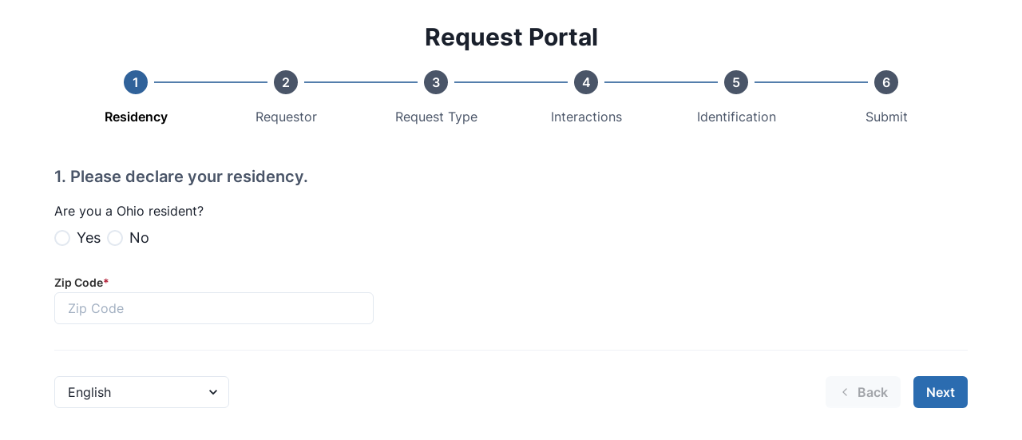

--- FILE ---
content_type: text/html
request_url: https://consumer.complyauto.com/request-portal/81da4d93-1ee0-42c5-b95a-607cadb55419
body_size: 609
content:
<!DOCTYPE html>
<html lang="en">
  <head>
    <meta charset="utf-8" />
    <title>ComplyAuto | Consumer</title>
    <base href="/" />

    <meta name="viewport" content="width=device-width, initial-scale=1" />
    <link rel="icon" type="image/x-icon" href="favicon.ico" />
  </head>
  <body>
    <div id="root"></div>
  <script src="runtime.5521d1b745f89186.esm.js" type="module"></script><script src="runtime.5521d1b745f89186.es5.js" nomodule defer></script><script src="polyfills.2d17d50467452490.esm.js" type="module"></script><script src="polyfills.c26a6285fd093bc0.es5.js" nomodule defer></script><script src="main.48e477a6faa5f590.esm.js" type="module"></script><script src="main.79b33fba510ba848.es5.js" nomodule defer></script></body>
</html>


--- FILE ---
content_type: text/html
request_url: https://consumer.complyauto.com/index.html
body_size: 606
content:
<!DOCTYPE html>
<html lang="en">
  <head>
    <meta charset="utf-8" />
    <title>ComplyAuto | Consumer</title>
    <base href="/" />

    <meta name="viewport" content="width=device-width, initial-scale=1" />
    <link rel="icon" type="image/x-icon" href="favicon.ico" />
  </head>
  <body>
    <div id="root"></div>
  <script src="runtime.5521d1b745f89186.esm.js" type="module"></script><script src="runtime.5521d1b745f89186.es5.js" nomodule defer></script><script src="polyfills.2d17d50467452490.esm.js" type="module"></script><script src="polyfills.c26a6285fd093bc0.es5.js" nomodule defer></script><script src="main.48e477a6faa5f590.esm.js" type="module"></script><script src="main.79b33fba510ba848.es5.js" nomodule defer></script></body>
</html>
